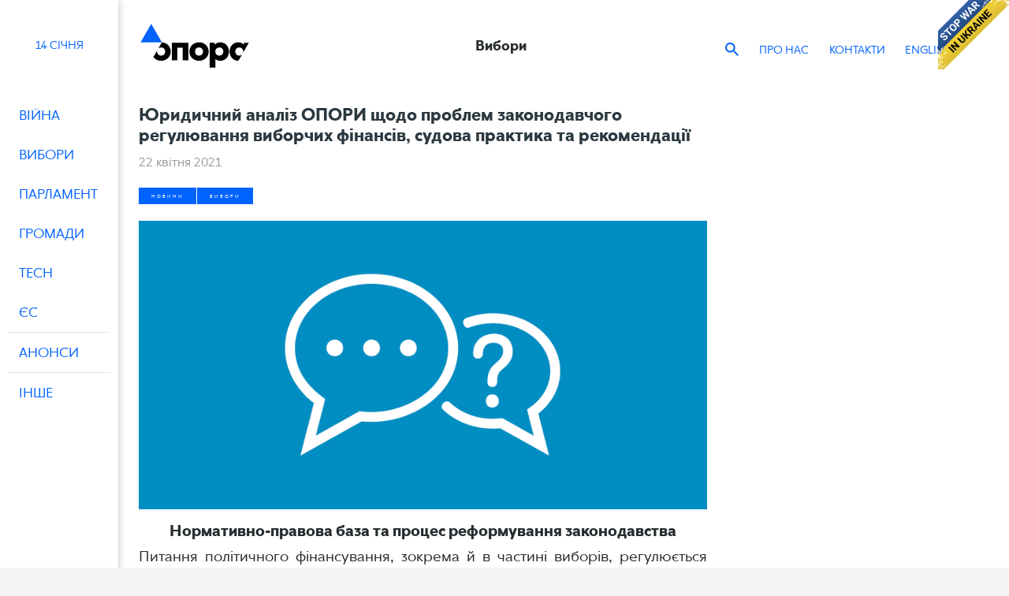

--- FILE ---
content_type: text/html; charset=utf-8
request_url: https://oporaua.org/vybory/iuridichnii-analiz-opori-shchodo-problem-zakonodavchogo-reguliuvannia-viborchikh-finansiv-sudova-praktika-ta-rekomendatsiyi-23033
body_size: 25183
content:
<!DOCTYPE html>
<html lang="uk">
  <head>
    <title>Юридичний аналіз ОПОРИ щодо проблем законодавчого регулювання виборчих фінансів, судова практика та рекомендації</title>
    <meta charset="utf-8">
    <meta name="robots" content="index, follow, noarchive">
    <meta name="viewport" content="width=device-width,initial-scale=1,user-scalable=0">
    <meta http-equiv="X-UA-Compatible" content="IE=edge">
    <meta http-equiv="Content-Type" content="text/html; charset=utf-8">
    <meta name="description" content="Громадянська мережа ОПОРА провела юридичний аналіз проблем законодавчого регулювання виборчих фінансів та судової практики на основі виборчого процесу місцевих виборів 2020 року. А також підготувала ряд пропозицій для подальшого вдосконалення законодавчих прогалин у цій царині.">
    <link href="https://oporaua.org/vybory/iuridichnii-analiz-opori-shchodo-problem-zakonodavchogo-reguliuvannia-viborchikh-finansiv-sudova-praktika-ta-rekomendatsiyi-23033" rel="canonical">
    <link rel="mask-icon" href="/includes/icons/safari-pinned-tab.svg" color="#5bbad5">
    <link rel="icon" type="image/png" sizes="32x32" href="/favicon.ico">
    <meta name="csrf-param" content="authenticity_token" />
<meta name="csrf-token" content="FBl78vInrjeoAzPciGnBYY-LENzDhdftSm_kSuZpT2tU9seK2-2Q73gFc2S2xCkMdOI-iwJTuyoSJ5QKLlgvBg" />
    
    <meta property="og:site_name" content="ОПОРА - Громадянська мережа - вибори в Україні - Election in Ukraine">
    <meta property="og:title" content="Юридичний аналіз ОПОРИ щодо проблем законодавчого регулювання виборчих фінансів, судова практика та рекомендації">
    <meta property="og:type" content="Новини">
    <meta property="og:image" content="//oporaua.org/images/content/caver/23033/6081686fed333768388368.png">
    <meta property="og:url" content="https://oporaua.org/vybory/iuridichnii-analiz-opori-shchodo-problem-zakonodavchogo-reguliuvannia-viborchikh-finansiv-sudova-praktika-ta-rekomendatsiyi-23033">
    <script src="https://kit.fontawesome.com/f52f352d90.js" crossorigin="anonymous"></script>

    <link rel="stylesheet" href="/assets/application-c97d5009c37e37b93a87566db8ad1cbdbbbf43e1d110565dc47ba9effd2d2137.css" data-turbo-track="reload" />
    <link rel="stylesheet" href="https://code.jquery.com/ui/1.14.1/themes/base/jquery-ui.css" />
    <script src="/assets/application-b731195faa5b5c2f777dc01e3110eb29e51ccf92a597a54f46990f95c269bb7f.js" data-turbo-track="reload" defer="defer"></script>
    <script src="https://code.jquery.com/jquery-3.3.1.min.js" crossorigin="anonymous" data-turbo-track="reload"></script>
    <script src="/assets/site/plugins-9969bb2b8939d8b8b9004c8d49f80039a5a3661cf90c20237358974bcda65e2f.js" data-turbo-track="reload"></script>
    <script src="/assets/site/script-678505b4c375ae32b48cbdc0cec7023d7450869196216fe77013ced00daa7bfa.js" data-turbo-track="reload"></script>
    <script src="https://code.jquery.com/ui/1.14.1/jquery-ui.js" data-turbo-track="reload"></script>
    <script src="https://cdn.jsdelivr.net/npm/bootstrap@4.2.1/dist/js/bootstrap.min.js" integrity="sha384-B0UglyR+jN6CkvvICOB2joaf5I4l3gm9GU6Hc1og6Ls7i6U/mkkaduKaBhlAXv9k" crossorigin="anonymous"></script>
    <!-- Google tag (gtag.js) -->
<script async src="https://www.googletagmanager.com/gtag/js?id=G-2052ZTJ2JH"></script>
<script>
    window.dataLayer = window.dataLayer || [];
    function gtag(){dataLayer.push(arguments);}
    gtag('js', new Date());

    gtag('config', 'G-2052ZTJ2JH');
</script>
  </head>


  <body class="" id="iuridichnii-analiz-opori-shchodo-problem-zakonodavchogo-reguliuvannia-viborchikh-finansiv-sudova-praktika-ta-rekomendatsiyi-23033">
  <a href="https://savelife.in.ua/donate/" class="stop-war" title="Do something to stop this war! Russians are killing our children and civilians!" target="_blank"></a>
  <div class="preloader" style="display: none;"></div>
      <div class="supreme-wrapper">
          <button
  class="sidebar-toggle" type="button"
  aria-expanded="false" aria-label="Toggle navigation">
  <span class="mobile-cat-bar"></span>
</button>

<!--<button class="sidebar-toggle">
  <div class="bar"></div>
  <div class="bar"></div>
  <div class="bar"></div>
</button>-->
<aside class="sidebar">
  <div class="sidebar-content">
    <!-- button class="sidebar-toggle">
      <div class="bar"></div>
      <div class="bar"></div>
      <div class="bar"></div>
    </button -->
    <div class="aside-date">
      <div>
        <time data-changed="false" data-format="D" title="14.01.2026">
         14 січня
        </time>
      </div>
    </div>
    <ul class="aside-nav" id="sidebarCollapse">
          <li >
            <a href="/category/viyna">
              <!--Added svg icon-->
              <div class="text">Війна</div>
</a>              <ul class="collapse-item">
                  <li >
                    <a href="/category/viyna/zlochyny/">
                      <div class="text">Злочини</div>
</a>                  </li>
                  <li >
                    <a href="/category/viyna/OCCUPIED/">
                      <div class="text">Окуповані</div>
</a>                  </li>
                  <li >
                    <a href="/category/viyna/War_speeches/">
                      <div class="text">War speeches</div>
</a>                  </li>
                  <li >
                    <a href="/category/viyna/antipropaganda/">
                      <div class="text">Антипропаганда</div>
</a>                  </li>
                  <li >
                    <a href="/category/viyna/pasport-oblasti/">
                      <div class="text">Паспорт області</div>
</a>                  </li>
                  <li >
                    <a href="/category/viyna/manifest-stalogo-myru/">
                      <div class="text">Маніфест сталого миру</div>
</a>                  </li>
                  <li >
                    <a href="/category/viyna/demohrafiia/">
                      <div class="text">Демографія</div>
</a>                  </li>
              </ul>
          </li>
          <li >
            <a href="/category/vybory">
              <!--Added svg icon-->
              <div class="text">Вибори</div>
</a>              <ul class="collapse-item">
                  <li >
                    <a href="/category/vybory/parlamentski-vybory/">
                      <div class="text">Парламентські</div>
</a>                  </li>
                  <li >
                    <a href="/category/vybory/vybory-prezydenta/">
                      <div class="text">Президентські</div>
</a>                  </li>
                  <li >
                    <a href="/category/vybory/mistsevi-vybory/">
                      <div class="text">Місцеві</div>
</a>                  </li>
                  <li >
                    <a href="/category/vybory/promozni/">
                      <div class="text">Проміжні</div>
</a>                  </li>
                  <li >
                    <a href="/category/vybory/partii/">
                      <div class="text">Партії</div>
</a>                  </li>
                  <li >
                    <a href="/category/vybory/referendum/">
                      <div class="text">Референдум</div>
</a>                  </li>
              </ul>
          </li>
          <li >
            <a href="/category/parliament">
              <!--Added svg icon-->
              <div class="text">Парламент</div>
</a>              <ul class="collapse-item">
                  <li >
                    <a href="/category/parliament/7-sklikannia/">
                      <div class="text">7 скликання</div>
</a>                  </li>
                  <li >
                    <a href="/category/parliament/8-sklikannia/">
                      <div class="text">8 скликання</div>
</a>                  </li>
                  <li >
                    <a href="/category/parliament/rada_9/">
                      <div class="text">9 скликання</div>
</a>                  </li>
                  <li >
                    <a href="https://rada4you.org">
                      <div class="text">Rada4you</div>
</a>                  </li>
                  <li >
                    <a href="/category/parliament/subventisii/">
                      <div class="text">Субвенції</div>
</a>                  </li>
              </ul>
          </li>
          <li >
            <a href="/category/samovriaduvannia">
              <!--Added svg icon-->
              <div class="text">Громади</div>
</a>              <ul class="collapse-item">
                  <li >
                    <a href="/category/samovriaduvannia/partysypatsiia/">
                      <div class="text">Партисипація</div>
</a>                  </li>
              </ul>
          </li>
          <li >
            <a href="/category/polit_ad">
              <!--Added svg icon-->
              <div class="text">Tech</div>
</a>          </li>
          <li >
            <a href="/category/es">
              <!--Added svg icon-->
              <div class="text">ЄС</div>
</a>          </li>
          <li class="bd">
            <a href="/announce">
              <!--Added svg icon-->
              <div class="text">Анонси</div>
</a>              <ul class="collapse-item">
                  <li class=&#39;bb&#39;>
                    <a href="/podii">
                      <div class="text">Події </div>
</a>                  </li>
                  <li class=&#39;bb&#39;>
                    <a href="/jobs">
                      <div class="text">Вакансії </div>
</a>                  </li>
                  <li class=&#39;bb&#39;>
                    <a href="/opportunites">
                      <div class="text">Конкурси</div>
</a>                  </li>
              </ul>
          </li>
          <li >
            <a href="/category/other">
              <!--Added svg icon-->
              <div class="text">Інше</div>
</a>              <ul class="collapse-item">
                  <li >
                    <a href="/category/zhitlo">
                      <div class="text">Житло</div>
</a>                  </li>
                  <li >
                    <a href="/category/other/osvita/">
                      <div class="text">Освіта</div>
</a>                  </li>
                  <li >
                    <a href="/category/other/forum/">
                      <div class="text">PDF UA</div>
</a>                  </li>
                  <li >
                    <a href="/category/video">
                      <div class="text">Відео</div>
</a>                  </li>
              </ul>
          </li>
    </ul>
    <ul class="extra-links">
    </ul>
    <div class="d-md-none">
      <ul class="navbar-nav">
            <li class="nav-item ">
              <a class="nav-link" href="/about-us">Про нас</a>
            </li>
            <li class="nav-item ">
              <a class="nav-link" href="/page/contacts">Контакти</a>
            </li>
      </ul>
    </div>
  </div>
</aside>
        <div class="wrapper-main">
          <main class="main">
            <nav class="navbar navbar-expand-md navbar-dark ">
  <div class="container container-main">
    <button
      class="navbar-toggler" type="button"
      aria-expanded="false" aria-label="Toggle navigation">
      <span class="mobile-cat-bar"></span>
    </button>
    <a class="navbar-brand" href="/">

        <svg version="1.1" id="Layer_1" xmlns="http://www.w3.org/2000/svg" xmlns:xlink="http://www.w3.org/1999/xlink" x="0px" y="0px"
             viewBox="0 0 841.9 595.3" style="enable-background:new 0 0 841.9 595.3;" xml:space="preserve">
          <style type="text/css">
              .st0{fill:#0062FF;}
              .st1{fill:#0061FF;}
          </style>
          <g>
            <path d="M581.3,362.1c-14.8,0-26.1-10.6-26.1-26.6v-1.2c0.7-15.1,11.8-25.4,26.1-25.4c14.8,0,26.1,10.6,26.1,26.6
		C607.4,351.5,596.1,362.1,581.3,362.1 M588.4,275.3c-14.4,0-27.8,5.4-37.9,15.5v-12.7h-32V440h36.7v-55.5
		c9.6,7.5,20.7,11.3,33.2,11.3c29.4,0,55.8-24,55.8-60.2C644.2,299.3,617.8,275.3,588.4,275.3"/>
            <polygon points="271.6,393 271.6,278.1 379.6,278.1 379.6,393 342.9,393 342.9,310.4 308.3,310.4 308.3,393 	"/>
            <path d="M207.2,275.5L183.9,316c4.7-4.5,11.1-7,18.3-7c14.8,0,26.1,10.6,26.1,26.6c0,16-11.3,26.6-26.1,26.6S176,351.5,176,335.5
		c0-2.8,0.4-5.3,1-7.8l-25.5,44.1c11.7,15,30.5,23.9,50.6,23.9c33.2,0,62.8-24,62.8-60.2C265,301.2,238.3,277.8,207.2,275.5"/>
            <path d="M449.1,362.1c-14.8,0-26.1-10.6-26.1-26.6c0-16,11.3-26.6,26.1-26.6c14.8,0,26.1,10.6,26.1,26.6
		C475.2,351.5,463.9,362.1,449.1,362.1 M449.1,275.3c-33.2,0-62.8,24-62.8,60.2c0,36.2,29.7,60.2,62.8,60.2
		c33.2,0,62.8-24,62.8-60.2C511.9,299.3,482.2,275.3,449.1,275.3"/>
            <path d="M711.1,362.1c-14.8,0-26.1-10.6-26.1-26.6c0-16,11.3-26.6,26.1-26.6c14.1,0,25.4,10.4,26.1,25.4v2.4c-0.1,2-0.4,4-0.8,5.8
		l37.2-64.4h-31.7v12.7c-10.1-10.1-23.8-15.5-37.9-15.5c-29.4,0-55.8,24-55.8,60.2c0,36.2,26.4,60.2,55.8,60.2c0.5,0,1.1,0,1.6,0
		l23.3-40.4C724.3,359.7,718,362.1,711.1,362.1"/>
            <polyline class="st0" points="137.8,155.2 68.4,275.5 207.2,275.5 137.8,155.2 	"/>
          </g>
        </svg>
</a>    <div class="navbar-text nav-title collapse navbar-collapse">
      Вибори
    </div>
    <div class="nav-search d-md-none">
      <div class="search-toggle">
        <svg width="17" height="17" viewBox="0 0 17 17" fill="none" xmlns="http://www.w3.org/2000/svg">
          <path fill-rule="evenodd" clip-rule="evenodd" d="M12.1517 10.6912H11.38L11.1117 10.4249C12.0594 9.31982 12.6358 7.8872 12.6358 6.31753C12.6358 2.82831 9.80732 0 6.3179 0C2.82847 0 0 2.82831 0 6.31753C0 9.80676 2.82847 12.6351 6.3179 12.6351C7.88765 12.6351 9.31938 12.0597 10.4245 11.113L10.6928 11.3793V12.1491L15.5508 17L17 15.5509L12.1517 10.6912ZM6.31778 10.6913C3.90142 10.6913 1.94385 8.7338 1.94385 6.31759C1.94385 3.90234 3.90142 1.94391 6.31778 1.94391C8.73316 1.94391 10.6917 3.90234 10.6917 6.31759C10.6917 8.7338 8.73316 10.6913 6.31778 10.6913Z" fill="#0062FF" />
        </svg>
      </div>
      <div class="search-popup">
        <form id="searchform" action="/search" accept-charset="UTF-8" method="get">
          <input type="text" name="s" id="s" />
          <div class="submit">
            <svg width="17" height="17" viewBox="0 0 17 17" fill="none" xmlns="http://www.w3.org/2000/svg">
              <path fill-rule="evenodd" clip-rule="evenodd" d="M12.1517 10.6912H11.38L11.1117 10.4249C12.0594 9.31982 12.6358 7.8872 12.6358 6.31753C12.6358 2.82831 9.80732 0 6.3179 0C2.82847 0 0 2.82831 0 6.31753C0 9.80676 2.82847 12.6351 6.3179 12.6351C7.88765 12.6351 9.31938 12.0597 10.4245 11.113L10.6928 11.3793V12.1491L15.5508 17L17 15.5509L12.1517 10.6912ZM6.31778 10.6913C3.90142 10.6913 1.94385 8.7338 1.94385 6.31759C1.94385 3.90234 3.90142 1.94391 6.31778 1.94391C8.73316 1.94391 10.6917 3.90234 10.6917 6.31759C10.6917 8.7338 8.73316 10.6913 6.31778 10.6913Z" fill="#0062FF" />
            </svg>
            <input type="submit" id="searchsubmit" value="">
          </div>
          <div class="close">
            <svg width="12" height="12" viewBox="0 0 12 12" xmlns="http://www.w3.org/2000/svg">
              <path fill-rule="evenodd" clip-rule="evenodd" d="M1.8175 0.291016L0.317383 1.79102L4.56055 6.03369L0.337524 10.2563L1.83765 11.7563L6.06067 7.53369L10.3499 11.8225L11.85 10.3225L7.56079 6.03369L11.8038 1.79102L10.3037 0.291016L6.06067 4.53369L1.8175 0.291016Z" />
            </svg>
          </div>
</form>      </div>
      <div class="search-toggle">
          <a class="nav-link" href="/en/vybory/23033-iuridichnii-analiz-opori-shchodo-problem-zakonodavchogo-reguliuvannia-viborchikh-finansiv-sudova-praktika-ta-rekomendatsiyi-23033">EN</a>
      </div>
    </div>
    <div class="collapse navbar-collapse" id="topNav">
      <div class="topNav-wrapper">
      <div class="navbar-text ml-auto">
        <div class="nav-search">
          <div class="search-toggle">
            <svg width="17" height="17" viewBox="0 0 17 17" fill="none" xmlns="http://www.w3.org/2000/svg">
              <path fill-rule="evenodd" clip-rule="evenodd" d="M12.1517 10.6912H11.38L11.1117 10.4249C12.0594 9.31982 12.6358 7.8872 12.6358 6.31753C12.6358 2.82831 9.80732 0 6.3179 0C2.82847 0 0 2.82831 0 6.31753C0 9.80676 2.82847 12.6351 6.3179 12.6351C7.88765 12.6351 9.31938 12.0597 10.4245 11.113L10.6928 11.3793V12.1491L15.5508 17L17 15.5509L12.1517 10.6912ZM6.31778 10.6913C3.90142 10.6913 1.94385 8.7338 1.94385 6.31759C1.94385 3.90234 3.90142 1.94391 6.31778 1.94391C8.73316 1.94391 10.6917 3.90234 10.6917 6.31759C10.6917 8.7338 8.73316 10.6913 6.31778 10.6913Z" fill="#0062FF" />
            </svg>
          </div>
          <div class="search-popup">
            <form id="searchform" action="/search" accept-charset="UTF-8" method="get">
              <input type="text" name="s" id="s" />
              <div class="submit">
                <svg width="17" height="17" viewBox="0 0 17 17" fill="none" xmlns="http://www.w3.org/2000/svg">
                  <path fill-rule="evenodd" clip-rule="evenodd" d="M12.1517 10.6912H11.38L11.1117 10.4249C12.0594 9.31982 12.6358 7.8872 12.6358 6.31753C12.6358 2.82831 9.80732 0 6.3179 0C2.82847 0 0 2.82831 0 6.31753C0 9.80676 2.82847 12.6351 6.3179 12.6351C7.88765 12.6351 9.31938 12.0597 10.4245 11.113L10.6928 11.3793V12.1491L15.5508 17L17 15.5509L12.1517 10.6912ZM6.31778 10.6913C3.90142 10.6913 1.94385 8.7338 1.94385 6.31759C1.94385 3.90234 3.90142 1.94391 6.31778 1.94391C8.73316 1.94391 10.6917 3.90234 10.6917 6.31759C10.6917 8.7338 8.73316 10.6913 6.31778 10.6913Z" fill="#0062FF" />
                </svg>
                <input type="submit" id="searchsubmit" value="">
              </div>
              <div class="close">
                <svg width="12" height="12" viewBox="0 0 12 12" xmlns="http://www.w3.org/2000/svg">
                  <path fill-rule="evenodd" clip-rule="evenodd" d="M1.8175 0.291016L0.317383 1.79102L4.56055 6.03369L0.337524 10.2563L1.83765 11.7563L6.06067 7.53369L10.3499 11.8225L11.85 10.3225L7.56079 6.03369L11.8038 1.79102L10.3037 0.291016L6.06067 4.53369L1.8175 0.291016Z" />
                </svg>
              </div>
</form>

          </div>
        </div>
      </div>
      <ul class="navbar-nav">
            <li class="nav-item ">
                <a class="nav-link" href="/about-us">Про нас</a>
            </li>
            <li class="nav-item ">
                <a class="nav-link" href="/page/contacts">Контакти</a>
            </li>
      </ul>
      <div class="navbar-text">
        <ul class="navbar-nav">
          <li class="divider"></li>
          <li class="nav-item">
                <a class="nav-link" href="/en/vybory/23033-iuridichnii-analiz-opori-shchodo-problem-zakonodavchogo-reguliuvannia-viborchikh-finansiv-sudova-praktika-ta-rekomendatsiyi-23033">ENGLISH</a>
            </li>
          </ul>
        </div>
      </div>
    </div>
  </div>
</nav>
            
<div class="page-single">
  <div class="container container-main">
    <div class="page-header-mobile">
      <div class="title">Вибори</div>
    </div>
    <div class="panel-white">
      <div class="row">
        <div class="col-main"><div id="fb-root"></div>


          <h1 class="post-title">Юридичний аналіз ОПОРИ щодо проблем законодавчого регулювання виборчих фінансів, судова практика та рекомендації</h1>
          
          <div class="post-date">
            <div>

              <time data-changed="false" data-format="D MMMM YYYY HH:mm" title="2021-04-22 15:10:00 +0300">
                22 квітня 2021
              </time>

            </div>
          </div>


          <div class="post-cat">
            <a class="tag tag-viyna" href="/news">Новини</a>
            <a class="tag tag-2 tag-viyna" href="/category/vybory">Вибори</a>
          </div>
            <figure>
              <img class="post-img" src="/images/content/caver/23033/6081686fed333768388368.png" alt="" style="display: block; margin: 0 auto;" />
              <figcaption></figcaption>
            </figure>

          <div class="post-content">
            <h5 style="text-align: center;"><strong>Нормативно-правова база та процес реформування законодавства</strong></h5>

<p style="text-align: justify;">Питання політичного фінансування, зокрема й в частині виборів, регулюється Виборчим кодексом України, Законом України &ldquo;Про політичні партії в Україні&rdquo; та Законом України &ldquo;Про запобігання корупції&rdquo; та підзаконними актами ЦВК, НАЗК, НБУ. Крім того, Кодексом України про адміністративні правопорушення та Кримінальним кодексом України встановлена адміністративна та кримінальна відповідальність за деякі правопорушення у цій сфері.</p>

<p style="text-align: justify;">У грудні 2019 року було прийнято Виборчий кодекс та внесено зміни до Закону &ldquo;Про політичні партії в Україні&rdquo;. Останні були направлені на вдосконалення законодавства у сфері політичних фінансів, зокрема були створені правові передумови для переходу партій на електронну фінансову звітність, усунені проблемні обмеження в частині джерел і способів приватного фінансування партій, збільшено загальний обсяг щорічного державного фінансування діяльності партій, конкретизовано вимоги до змісту партійної фінансової звітності та ін.</p>

<p style="text-align: justify;">Напередодні цьому в жовтні 2019 року Верховна Рада визначила, що право на державне фінансування мають лише ті партії, які досягли п&#39;ятивідсоткового бар&#39;єру на виборах, замість двох відсотків як було раніше. Наразі право на таке фінансування мають лише 5 партій. Таким чином, при розподілі бюджетних коштів на фінансування партій за існуючими правилами не враховується думка майже двадцяти двох відсотків виборців, що взяли участь у голосуванні в 2019 році, натомість якби зберігся попередній рівень підтримки партій, необхідний для державного фінансування, неврахованими були б лише 4,04% голосів&rdquo;.</p>

<p style="text-align: justify;">Крім того, новоприйнятим Виборчим кодексом у порівнянні із Законом &ldquo;Про місцеві вибори&rdquo; було запроваджено більш ефективні вимоги гендерного представництва, недотримання яких є підставою для відмови у реєстрації виборчого списку. Наприклад, на парламентських виборах гендерна квота встановлена на рівні п&rsquo;ятірок кандидатів, 2 з яких мають бути іншої статі. Таким чином, це сприятиме виконанню норми щодо кількості представників однієї статі серед обраних від відповідних політичних партій народних депутатів України, які набули своїх повноважень, на рівні не більше двох третин від загальної кількості народних депутатів України, обраних від цієї політичної партії, для отримання з державного бюджету коштів у розмірі 10 відсотків щорічного обсягу державного фінансування на фінансування статутної діяльності політичних партій.</p>

<p style="text-align: justify;">Разом з цим прийняття Виборчого кодексу та внесення змін до законодавства про політичні партії, повною мірою не вирішили низку проблем виборчої і суміжних реформ. Зокрема, залишалася необхідність продовження вдосконалення системи адміністративних та кримінальних санкцій за порушення правил політичного фінансування, посилення прозорості фінансування передвиборної агітації та зменшення залежності партій і кандидатів від тіньового фінансування тощо.</p>

<p style="text-align: justify;">Задля вирішення, в тому числі й зазначених проблем, у квітні 2020 року Громадянською мережею ОПОРА спільно з Міжнародною фундацією виборчих систем було розроблено та презентовано Дорожню карту реформ у сфері виборів, референдумів та політичного фінансування на 2020 рік, яка складалась з ключових рекомендацій Верховній Раді, Кабінету Міністрів України, Верховному Суду, Національній поліції України, Центральній виборчій комісії щодо вдосконалення чинного законодавства та практики його застосування. Зокрема, за напрямком посилення прозорості та підзвітності виборчих та партійних фінансів пропонувалося:</p>

<ul>
	<li aria-level="1" style="text-align: justify;">передбачити оприлюднення в режимі реального часу інформації про рух коштів на рахунках виборчих фондів і забезпечити її оприлюднення на практиці;</li>
	<li aria-level="1" style="text-align: justify;">узгодити положення Виборчого кодексу в частині джерел фінансування передвиборної агітації та звітності про надходження і витрачання коштів виборчих фондів з положеннями Закону України &ldquo;Про політичні партії в Україні&rdquo;;</li>
	<li aria-level="1" style="text-align: justify;">з метою запобігання надмірному фінансуванню виборчих кампаній передбачити механізми скорочення витрат на здійснення передвиборної агітації;</li>
	<li aria-level="1" style="text-align: justify;">передбачити достатні строки для запровадження електронної звітності&nbsp; про надходження і використання коштів виборчих фондів, а також оприлюднення такої звітності (після введення відповідної електронної системи звітності в промислову експлуатацію);</li>
	<li aria-level="1" style="text-align: justify;">чітко визначити повноваження НАЗК та органів, які здійснюють адміністрування виборів, у сфері здійснення контролю за фінансуванням передвиборної агітації на загальнодержавних та місцевих виборах передбачити передачу повноважень щодо первинної перевірки фінансової звітності про надходження і використання коштів виборчих фондів на місцевих виборах від ТВК до територіальних представництв ЦВК.</li>
</ul>

<p style="text-align: justify;">Крім того, було рекомендовано:</p>

<ul>
	<li aria-level="1" style="text-align: justify;">з метою заохочення політичних партій до подальшого посилення рівня представленості жінок у парламенті передбачити отримання партіями додаткового державного фінансування у випадку забезпечення обрання від них не 30% жінок від загальної кількості обраних депутатів, а 50%;</li>
	<li aria-level="1" style="text-align: justify;">внести до Закону &laquo;Про публічні закупівлі&raquo; зміни, які дозволятимуть виборчим комісіям здійснювати публічні закупівлі з урахуванням швидкоплинності виборчого процесу із дотриманням при цьому загальних стандартів прозорості і підзвітності, визначених чинним Законом &laquo;Про публічні закупівлі&raquo;;</li>
	<li aria-level="1" style="text-align: justify;">забезпечити бюджетне фінансування територіальних представництв ЦВК.</li>
</ul>

<p style="text-align: justify;">Водночас у 2020 році значну частину з них так і не було враховано.</p>

<p style="text-align: justify;">Разом з цим в липні 2020 року парламентом було підтримано правки з покладання відповідальності за оприлюднення фінансових звітів замість ЦВК на НАЗК. Таким чином, НАЗК має забезпечувати оприлюднення фінансових звітів&nbsp; про надходження та використання коштів виборчих фондів в публічній частині Єдиного державного реєстру звітності політичних партій про майно, що хоча б частково сприятиме уніфікації фінансової звітності партій у міжвиборчий та виборчий період. У той же час не підтримано відповідні правки в книгах Кодексу, які стосуються окремих типів виборів, що ускладнює реалізацію норм загальної частини на практиці. Також парламентом були підтримані зміни до законодавства про запобігання корупції в частині скасування декларування доходів осіб, які балотуються кандидатами у депутати Верховної Ради Автономної Республіки Крим, місцевих рад, на посади сільських, селищних, міських голів), що не сприяє прозорості фінансування виборчих кампаній та вільному волевиявленню.</p>

<p style="text-align: justify;">Після внесення липневих змін до Виборчого кодексу очевидною стала необхідність продовження процесу доопрацювання його тексту. Тому 10 серпня 2020 року був зареєстрований законопроєкт №3971 &ldquo;Про внесення змін до деяких законодавчих актів України щодо уточнення окремих виборчих процедур&rdquo;, який 3 вересня 2020 року був відхилений Верховною Радою. 14 вересня 2020 року ЦВК постановою №257 схвалила Пропозиції щодо законодавчого врегулювання особливостей організації підготовки та проведення виборів у період дії карантину, установленого з метою запобігання поширенню на території України особливо небезпечних і небезпечних інфекційних захворювань, та вдосконалення окремих положень виборчого законодавства, викладені у формі проєкту закону, а також звернулася до Президента України та Верховної Ради України з проханням щодо забезпечення невідкладного його розгляду та прийняття. У зв&#39;язку з цим, 18 вересня 2020 року в парламенті було зареєстровано законопроєкт №4117 &ldquo;Про внесення змін до Виборчого кодексу України та деяких законодавчих актів України щодо особливостей організації підготовки та проведення виборів у період дії карантину, установленого з метою запобігання поширенню на території України особливо небезпечних і небезпечних інфекційних хвороб, та вдосконалення окремих положень виборчого законодавства&rdquo;. Останній, хоч і не був прийнятий, передбачав:&nbsp;&nbsp;</p>

<p style="text-align: justify;">- У разі висунення кандидатів на різних рівнях місцевих виборів обласною організацією можливість формування одного виборчого фонду обласної організації партії на всіх виборах, в тому числі й сільського, селищного, міського голови. З одного боку, обласна організація партії таким чином уникатиме звинувачень у незаконному фінансуванні агітації інших місцевих організацій партій, з іншого, додавання витрат на різні вибори в один звіт суттєво знизить прозорість використання коштів, та не дасть можливість вирахувати витрати партії на окремий вид виборів.</p>

<p style="text-align: justify;">-&nbsp; Установлення форм фінансових звітів не ЦВК, а НАЗК за погодженням із ЦВК.</p>

<p style="text-align: justify;">- Вилучення положення про те, що ТВК аналізують фінансові звіти організацій партій і кандидатів. За умов, коли НАЗК не має доступу до фінансових звітів, оскільки вони подаються до ТВК, це могло призвести до неможливості встановлення порушення та притягнення до відповідальності за порушення правил фінансування виборчої кампанії.</p>

<p style="text-align: justify;">За результатами місцевих виборів у 2020 році обмежена <strong>місія БДІПЛ </strong>зазначила:<em> &ldquo;Незважаючи на посилену нормативно-правову базу, що регулює політичне фінансування, та передбачає окремі вимоги до звітності та оприлюднення звітів онлайн, залишаються деякі недоліки, які дозволяють обходити встановлені правила та не забезпечують достовірності звітності, своєчасного розкриття інформації, змістовного нагляду або відповідальності за порушення. Зокрема, період передвиборчої кампанії до реєстрації кандидатів не врегульовано належним чином&rdquo;.</em></p>

<p style="text-align: justify;">У зв&#39;язку з цим, 11 березня 2021 року розпочала свою роботу офіційна Робоча група щодо напрацювання комплексних змін у виборче законодавство при парламентському Комітеті з питань організації державної влади, місцевого самоврядування, регіонального розвитку та містобудування. На цьому засіданні членами групи були озвучені й пріоритетні напрями реформування законодавства у сфері виборчих фінансів, зокрема щодо необхідності уніфікації правил фінансування на загальнодержавних та місцевих виборах, чіткого розподілу повноважень між ЦВК та НАЗК щодо контролю за виборчими фондами та перегляду існуючої моделі контролю за виборчими фінансами на місцевих виборах з боку ТВК.</p>

<h5 style="text-align: center;"><strong>Адміністративна та кримінальна відповідальність за порушення правил фінансування виборчих кампаній: проблемні питання правозастосовчої практики та рекомендації щодо вдосконалення законодавства</strong></h5>

<p style="text-align: center;"><strong>Адміністративні правопорушення</strong></p>

<div>
<table>
	<colgroup>
		<col style="text-align: justify;" />
		<col style="text-align: justify;" />
		<col style="text-align: justify;" />
		<col style="text-align: justify;" />
		<col style="text-align: justify;" />
	</colgroup>
	<tbody>
		<tr>
			<td colspan="5">
			<p style="text-align: center;"><strong><em>Інформація про кількість складених уповноваженими особами НАЗК протоколів про адміністративні правопорушення, передбачені Кодексом України про адміністративні правопорушення, протягом 2020 року</em></strong></p>
			</td>
		</tr>
		<tr>
			<td>
			<p style="text-align: justify;">За 2020 рік&nbsp;</p>
			</td>
			<td>
			<p style="text-align: center;">ВСЬОГО складених за ст. 212-15 та 212-21</p>
			</td>
			<td>
			<p style="text-align: center;">Ст. 212-15&nbsp;</p>
			</td>
			<td>
			<p style="text-align: center;">Ст. 212-21</p>
			</td>
			<td>
			<p style="text-align: center;">В тому числі з них (виборчі) ст. 212-21&nbsp;</p>
			</td>
		</tr>
		<tr>
			<td>
			<p style="text-align: justify;">Всього складено адміністративних протоколів&nbsp;</p>
			</td>
			<td>
			<p style="text-align: center;">253</p>
			</td>
			<td>
			<p style="text-align: center;">3</p>
			</td>
			<td>
			<p style="text-align: center;">250</p>
			</td>
			<td>
			<p style="text-align: center;">12</p>
			</td>
		</tr>
		<tr>
			<td>
			<p style="text-align: justify;">Наявна інформація про прийняті судами рішення в тому числі</p>
			</td>
			<td>
			<p style="text-align: center;">195</p>
			</td>
			<td>
			<p style="text-align: center;">3</p>
			</td>
			<td>
			<p style="text-align: center;">192</p>
			</td>
			<td>
			<p style="text-align: center;">6</p>
			</td>
		</tr>
		<tr>
			<td>
			<p style="text-align: justify;">Закрито провадження у зв&rsquo;язку з відсутністю складу&nbsp;</p>
			</td>
			<td>
			<p style="text-align: center;">44&nbsp;</p>
			</td>
			<td>
			<p style="text-align: center;">1</p>
			</td>
			<td>
			<p style="text-align: center;">43</p>
			</td>
			<td>
			<p style="text-align: center;">0</p>
			</td>
		</tr>
		<tr>
			<td>
			<p style="text-align: justify;">Закрито провадження у зв&rsquo;язку із закінченням строку для притягнення</p>
			</td>
			<td>
			<p style="text-align: center;">71&nbsp;</p>
			</td>
			<td>
			<p style="text-align: center;">1</p>
			</td>
			<td>
			<p style="text-align: center;">70</p>
			</td>
			<td>
			<p style="text-align: center;">1</p>
			</td>
		</tr>
		<tr>
			<td>
			<p style="text-align: justify;">Визнано винними&nbsp;</p>
			</td>
			<td>
			<p style="text-align: center;">78</p>
			</td>
			<td>
			<p style="text-align: center;">1</p>
			</td>
			<td>
			<p style="text-align: center;">77</p>
			</td>
			<td>
			<p style="text-align: center;">5</p>
			</td>
		</tr>
	</tbody>
</table>
</div>

<p style="text-align: justify;">Як зазначає НАЗК, із 44 винесених рішень 28 рішень або 64% містять посилання на положення ч. 7 ст. 17 Закону України &laquo;Про політичні партії в Україні&raquo;, яка визначає обов&rsquo;язок подавати звіт до НАЗК політичними партіями. Водночас не передбачає обов&rsquo;язку подавати такі звіти керівником партії. Таким чином, на законодавчому рівні слід чітко визначити суб&#39;єкта вчинення адміністративного правопорушення, який відповідає за подання звіту політичної партії. Також варто конкретизувати й положення щодо місця вчинення зазначеного правопорушення, адже це впливає на підсудність розгляду зазначених справ.&nbsp;</p>

<p style="text-align: justify;">У деяких випадках провадження закривалися за відсутності складу правопорушення, хоча суди доходили до суперечливих з точки зору Виборчого кодексу висновків (наприклад, у справі 397/176/21 суд вважав, що порушення правил подання звітності відсутнє, оскільки кандидат направив проміжний звіт на електронну пошту виборчої комісії).</p>

<p style="text-align: justify;">Також із 71 винесеного рішення судами, яким було закрито провадження по справі у зв&rsquo;язку з закінченням строку для притягнення винних осіб до відповідальності у більшості випадків суддями застосовано терміни для притягнення 3 місяці замість 6 місяців відповідно до положень ст. 38 КУпАП, без врахування змін які набули чинності з 19.04.2020 р. Однією із причин цьому є поширена практика направлення протоколів на дооформлення. На законодавчому рівні варто визначитися щодо прямої заборони чи легалізації цієї практики.</p>

<p style="text-align: justify;">Крім того, неоднаковою є судова практика у справах за ст. 212-15 та 212-21 КУпАП:</p>

<p style="text-align: justify;">- щодо звільнення від адміністративної відповідальності за малозначністю, так як в КУпАП відсутні чіткі критерії для її встановлення (до прикладу, справа 461/1194/21);</p>

<p style="text-align: justify;">-&nbsp; у разі виявлення порушення підсудності, в одних випадках суди повертають матеріали НАЗК, в інших &ndash; направляють до відповідного суду.</p>

<p style="text-align: justify;">Існують й інші проблеми на шляху притягнення винних осіб до адміністративної відповідальності по досліджуваним статтям, зокрема з визначенням територіальної підсудності та вимог щодо місця розгляду справ, недостатність часу (24 годин) для складення протоколу з моменту виявлення особи, яка вчинила правопорушення, відсутність граничного строку протягом якого представники НАЗК зобов&#39;язані направити протокол після його складення до суду.</p>

<p style="text-align: justify;">Крім того, рішення судів засвідчують обставину, що ТВК повідомляли про несвоєчасне подання та неподання фінансової звітності щодо надходження і використання виборчих фондів органи Національної поліції, а вже ті в свою чергу направляли матеріали до НАЗК (справи 607/1367/21, 397/100/21, 397/176/21, 239/176/21, 239/167/21, 239/198/21).</p>

<p style="text-align: justify;">В жодному випадку порушення правил звітування про використання коштів виборчого фонду, порушником (попри виклики НАЗК) не було підписано протокол про вчинення адміністративного правопорушення.</p>

<p style="text-align: justify;">У зв&#39;язку з цим, слід:&nbsp;</p>

<ul>
	<li aria-level="1" style="text-align: justify;">уточнити суб&#39;єкта вчинення правопорушення у ст. 212-21 КУпАП, чітко передбачивши відповідальність особи, яка уповноважена на подання звіту партії, а в разі відсутності такої, покласти відповідальність за це на керівника партії.</li>
	<li aria-level="1" style="text-align: justify;">визначити критерії малозначності у КУпАПі;</li>
	<li aria-level="1" style="text-align: justify;">збільшити часові параметри для складення протоколу з моменту виявлення особи, яка вчинила адміністративне правопорушення за ст. 212-15, 212-21 КУпАП;</li>
	<li aria-level="1" style="text-align: justify;">конкретизувати в КУпАПі обов&#39;язок суду направляти справу за підсудністю до іншого суду;</li>
	<li aria-level="1" style="text-align: justify;">чітко встановити граничний строк, протягом якого представники НАЗК зобов&#39;язані направити протокол після його складення до суду;</li>
	<li aria-level="1" style="text-align: justify;">змінити вимоги щодо підписання протоколу порушником правил фінансування.</li>
</ul>

<p style="text-align: justify;">Доречною до обговорення є пропозиція щодо виокремлення окремого розділу в КУпАПі, який був би присвячений виключно судовому розгляду з деталізацією процесуальних норм, збільшити строки складання протоколів про адміністративні правопорушення та строків накладення адміністративних стягнень за порушення, пов&rsquo;язані з фінансуванням партій та виборчих кампаній.</p>

<p style="text-align: justify;">Кримінальні правопорушення. Також у 2020 році НАЗК було направлено до Національної поліції 22 повідомлення про виявлення фактів вчинення кримінального правопорушення, передбаченого ст. 159-1 Кримінального кодексу України, в результаті чого було відкрито 11 кримінальних проваджень. Водночас аналіз Єдиного реєстру судових рішень в кримінальних справах засвідчує відсутність інформації про вироки та триваючі&nbsp; досудові розслідування &ndash; за ст. 159 КК України щодо порушення порядку фінансування політичної партії, передвиборної агітації чи агітації референдуму. За весь період існування цієї статті у кримінальному законодавстві був ухвалений лише 1 обвинувальний вирок.</p>

<p style="text-align: justify;">Така статистика засвідчує, що існуючий на сьогодні порядок накладення санкцій за порушення законодавства у сфері фінансування виборчих кампаній є неефективним та потребує внесення цілого ряду змін як до Кодексу про адміністративні правопорушення, так і до Кримінального кодексу України. Зокрема:</p>

<ul>
	<li aria-level="1" style="text-align: justify;">розмежування адміністративної&nbsp; відповідальності, визначеної статтею 212-15 КУпАП та кримінальної відповідальності, виділення у статтях 212-15, 212-21 КУпАП різних видів порушень за негативними наслідками&nbsp; в окремих частинах статті;</li>
	<li aria-level="1" style="text-align: justify;">розмежування кримінальної&nbsp; відповідальності за умисне здійснення внеску на підтримку політичної партії, грубе порушення порядку отримання внесків та грубе порушення порядку подання фінансової звітності;</li>
	<li aria-level="1" style="text-align: justify;">передача відповідних кримінальних проваджень до підслідності детективів Національного антикорупційного бюро України.</li>
</ul>

<h5 style="text-align: center;"><strong>Рекомендації щодо вдосконалення виборчого та суміжного законодавства у сфері виборчих фінансів</strong></h5>

<p style="text-align: justify;">У лютому 2021 року за результатами місцевих виборів та аналізу положень Виборчого кодексу, які стосуються й інших типів виборів, ОПОРА підготувала пріоритетні пропозиції з удосконалення чинного законодавства, в тому числі в частині фінансування виборчих кампаній та партій, контролю та звітності за використанням виборчих фондів. Серед них варто виділити наступні:</p>

<ul>
	<li aria-level="1" style="text-align: justify;"><u><strong>Необхідність зміни підходів до формування та оприлюднення фінансової звітності, контролем та відповідальністю за порушення правил фінансування виборчих кампаній та порушення порядку звітування</strong></u></li>
</ul>

<p style="text-align: justify;">Кодекс потребує суттєвого доопрацювання в частині наповнення та витрачання виборчих фондів, формування виборчих фондів та фінансової звітності, контролю за достовірністю фінансової звітності,&nbsp; порядком оприлюдненням фінансової звітності та порядком притягнення до відповідальності за здійснення агітації в обхід правил фінансування, недостовірною фінансовою звітністю. Таке доопрацювання повинно відбуватися із залученням до процесу політичних партій, ЦВК, НАЗК, врахуванням вимог GRECO та пройти широке суспільне обговорення.</p>

<p style="text-align: justify;">Громадянська мережа ОПОРА проводила моніторинг реалізації ТВК положень&nbsp; Виборчого кодексу щодо аналізу та оприлюднення фінансової звітності у територіальних громадах, де організовувалося повторне голосування. Результати засвідчили низьку часову спроможність через високу завантаженість щодо встановлення результатів виборів,&nbsp; відсутність навичок та спроможності здійснювати комплексну перевірку фінансової звітності кандидатів. В ряді територіальних громад фінансові звіти кандидатів не були оприлюднені навіть на інформаційних стендах відповідних виборчих комісій.</p>

<p style="text-align: justify;">На сьогодні відсутнє єдине джерело отримання інформації щодо фінансових звітів кандидатів та місцевих організацій політичних партій,&nbsp; значна кількість комісій не оприлюднила звіти про надходження та використання коштів виборчих фондів. Громадянська мережа ОПОРА зверталася із запитом до міських ТВК міст-обласних центрів щодо надання&nbsp; доступу до копій фінансових звітів. Станом на лютий 2021 року частина ТВК передала оригінали звіту до архіву разом іншою виборчою документацією. Таким чином вже через три місяці після закінчення виборчого процесу доступ моніторингових організацій до фінансових звітів про надходження та використання коштів виборчих фондів на місцевих виборах є значно ускладнений.&nbsp;&nbsp;</p>

<p style="text-align: justify;">Тому законодавчий підхід щодо покладення аналізу фінансової звітності на ТВК в багатьох аспектах продемонстрував свою неефективність. Склад комісій формується за поданням політичних партій, хоча з моменту прийняття присяги вони повинні зберігати свою незалежність, проте у випадку перевірки фінансових звітів може простежуватися певний конфлікт інтересів. Члени ТВК не мають компетенції в аналізі фінансової звітності, також скалад комісії є дуже нестабільним внаслідок можливості заміни членів комісій суб&rsquo;єктом подання в будь-який час, крім того, час перевірки фінансових звітів у часі співпадає зі встановленням підсумків та результатів голосування на місцевих виборах та підготовкою до проведення повторного голосування з виборів міських голів. Аналізуючи практику зарубіжних країн слід відзначити що відповідні повноваження в майбутньому мають бути покладені на регіональні підрозділи ЦВК або НАЗК. На сьогоднішній день жоден з цих органів не має сформованих регіональних та територіальних представництв, хоча законодавство передбачає необхідність функціонування місцевих підрозділів в обидвох органах. Комплексна дискусія щодо віднесення повноважень щодо аналізу фінансової звітності з наповнення та використання виборчих фондів має відбуватися із залученням обох цих органів, проте ОПОРА висловлює позицію, що відповідні повноваження є більш притаманні за своєю правовою природою для НАЗК як спеціально створеного органу у сфері протидії корупції в цілому, в тому числі й політичної корупції, а саме незаконного фінансування політичних партій та виборчих кампаній. Це пов&rsquo;язано з тим, що звітність політичних партій у міжвиборчий період перевіряється НАЗК, більш доречним є розширення функціоналу Єдиного державного реєстру звітності політичних партій про майно, доходи, витрати і зобов&rsquo;язання фінансового характеру також на подання та оприлюднення фінансових звітів про надходження та використання коштів виборчих фондів у межах цього єдиного порталу (звичайно, подання звітів в електронній формі може бути запроваджено лише після оновлення відповідних можливостей Реєстру, до того часу повинен бути запроваджений перехідний період). Крім того, НАЗК вже наділені специфічними повноваженнями щодо подання запитів та здійснення перевірок (витребування банківських виписок, звернення до суб&rsquo;єктів виборчого процесу, політичних партій, юридичних і фізичних осіб із запитами про надання документів та інформації для перевірки звітів), які є необхідними для аналізу достовірності фінансової звітності, в той час як наділення не притаманними для них додатковими контрольними повноваженнями регіональні та територіальні представництва ЦВК вбачається недоцільним.&nbsp;</p>

<p style="text-align: justify;">З іншого боку, сьогоднішня структура НАЗК, за якої функціонує доволі нечисельний департамент запобігання політичної корупції без підпорядкованих йому територіальних підрозділів, без її реформування унеможливлює передачу повноважень для аналізу всього масиву фінансової звітності про надходження та використання коштів виборчих фондів до НАЗК.</p>

<ul>
	<li aria-level="1" style="text-align: justify;"><strong><u>Слід запровадити додаткові заходи, спрямовані на підвищення прозорості фінансування виборчих кампаній</u></strong></li>
</ul>

<p style="text-align: justify;">Для підвищення прозорості фінансування виборчих кампаній слід передбачити оприлюднення отриманої від банків інформації про надходження та витрати виборчих фондів на сайті ЦВК або НАЗК (як варіант на сайтах самих&nbsp; банківських установ, де відкриті рахунки виборчих фондів або на Єдиному вебпорталі використання публічних коштів (<a href="http://spending.gov.ua">spending.gov.ua</a>).</p>

<p style="text-align: justify;">Інформація про проведені з рахунку виборчого фонду платіжні трансакції повинна оприлюднюватися за аналогією до оприлюднення на єдиному веб-порталі використання публічних коштів інформації про платіжні трансакції на єдиному казначейському рахунку, а саме у спосіб, що надає можливість користувачам здійснювати пошук даних про операції з руху коштів виборчого фонду. Технологічний формат інформації про платіжні трансакції для використання сервісів інтеграції має бути встановлений Національним банком України за погодженням з органом, який забезпечуватиме їх публікацію. Інформація про платіжні трансакції повинна оприлюднюватися на веб-сайті у режимі реального часу (он-лайн) після закриття операційного дня з використанням відповідних сервісів інтеграції вебсайту за аналогією з опублікуванням. Для забезпечення пошуку інформації про платіжні трансакції та відображення її у доступній для користувачів формі на вебсайті розміщуються технологічні довідники, власником яких є орган, що&nbsp; забезпечуватиме їх публікацію.</p>

<p style="text-align: justify;">Крім того, для суттєвого підвищення прозорості фінансування виборчих кампаній потребують обговорення можливість утворення виборчих фондів на підставі подання вищим керівним органом партії до ЦВК рішення про її участь (її місцевих організацій) у відповідних виборах або повідомлення ЦВК про намір балотуватися кандидатом шляхом самовисування та заборона політичної реклами інших суб&rsquo;єктів.</p>

<p style="text-align: justify;">Також законодавством належним чином не врегульовано поняття внеску до виборчого фонду, особливо в частині витрат третіх осіб&nbsp; в натуральній формі,&nbsp; в тому числі не охоплено звітністю та не включено до внеску використання суб&rsquo;єктами виборчого процесу власного обладнання для виготовлення друкованих матеріалів передвиборної агітації (явище використання власного обладнання мало значне поширення на чергових місцевих виборах).</p>

<ul>
	<li aria-level="1" style="text-align: justify;"><u><strong>Необхідність усунення недоліків правового регулювання в частині наповнення виборчих фондів</strong></u></li>
</ul>

<p style="text-align: justify;">Діюча редакція Виборчого кодексу допускає наявність різнотлумачень примірності&nbsp; відкриття єдиного рахунку для&nbsp; виборчих фондів для обласного осередку місцевої організації партії, у випадку якщо такий осередок висунув списки кандидатів також і до районних рад, та кандидатів на виборах сільських, селищних, міських голів, окремих сільських, селищних міських рад. Враховуючи, що на сьогодні у випадку відкриття єдиного рахунку подавалася консолідована узагальнена звітність, таке застосування призвело до неможливості проаналізувати суму витрат на передвиборчу агітацію за окремих кандидатів у&nbsp; сільські, селищні, міські голови чи за окремі списки кандидатів, що робить фінансування витрат на агітацію ще більш непрозорим. Виборчий кодекс може дозволити формування єдиного виборчого фонду, проте принциповим у такому випадку є включення до Кодексу вимоги, що форми звітності повинні&nbsp; включати деталізовану інформацію про витрати, здійснені на передвиборну агітацію окремих списків кандидатів у депутати, кандидатів на посаду сільського, селищного, міського голови у окремих розділах звіту. Також у Кодексі&nbsp; слід&nbsp; вирішити питання правильного відображення у звітності витрат на спільну агітаційну продукцію, наприклад, спільну рекламу кандидата в мери і списку партії в обласну раду. Вважаємо, що витрати з виборчого фонду партії, яка висунула кандидатів, повинні бути розмежовані в залежності від суб&rsquo;єкта, на користь якого здійснюється агітації. Суб&#39;єкт, на користь якого здійснюється проплата, повинен бути зазначений, як в платіжному дорученні, перелік платіжних операцій з рахунку виборчого фонду повинен бути доступний протягом виборчого процесу, також суб&rsquo;єкти, на забезпечення агітації яких здійснювалися проплати з виборчого фонду, слід чітко відокремити у проміжний та остаточний фінансові звіти кандидатів.&nbsp;</p>

<p style="text-align: justify;">Виборчий кодекс встановлює фактичну заборону здійснення електронного переказу внеску до виборчого фонду суб&rsquo;єкта виборчого процесу, хоча законодавство про політичні партії дозволяє електронний переказ із рахунку фізичної особи у випадку відображення повної інформації, що дозволяє її ідентифікацію. Дане обмеження зазначене в Остаточному звіті обмеженої місії БДІПЛ зі спостереження за місцевими виборами в Україні у 2020 році як надмірне.</p>

<p style="text-align: justify;">Виборчий кодекс не передбачає обмежень щодо суми переказу до виборчого фонду місцевої організації партії (кандидата висунутого партією) коштів від самої організації партії. Таке положення ставить кандидатів, висунутих партією, в нерівні умови з кандидатами-самовисуванцями та дозволяє їм&nbsp; обходити обмеження щодо наповнення виборчих фондів за рахунок партійних коштів.</p>

<ul>
	<li aria-level="1" style="text-align: justify;"><u><strong>Врегулювати публічних закупівель&nbsp; на місцевих виборах&nbsp;</strong></u></li>
</ul>

<p style="text-align: justify;">Поширити виключення щодо друку бюлетенів&nbsp; без застосування процедури публічних закупівель, яке запроваджене на загальнодержавних виборах, також на місцеві вибори.</p>

<ul>
	<li aria-level="1" style="text-align: justify;"><u><strong>Врегулювати агітацію в мережі &ldquo;Інтернет&rdquo;&nbsp;</strong></u></li>
</ul>

<p style="text-align: justify;">Розвиток інформаційних технологій та Пандемія COVID-19, що обмежила можливості суб&rsquo;єктів виборчої кампанії в&nbsp; проведенні агітації в традиційних формах,&nbsp; значно збільшила частку використання соціальних медіа та інтернет-реклами. В той же час законодавче поле не визначає особливостей регулювання проведення агітації в подібних формах,&nbsp; та не встановлює зобов&rsquo;язання під загрозою санкцій здійснювати такі витрати виключно з виборчого фонду відповідного суб&rsquo;єкта.</p>

<p style="text-align: justify;">ОПОРА здійснювала моніторинг агітації в соціальних мережах та фінансових витрат протягом всієї виборчої кампанії місцевих виборів, що дозволило констатувати неоднакові практики суб&rsquo;єктів виборчого процесу в підходах до розміщення та фінансування передвиборної агітації, а також значну кількість матеріалів агітаційного характеру, не маркованих як такі.</p>

<p style="text-align: justify;">Необхідність запровадження регулювання агітації в мережі &ldquo;Інтернет&rdquo;, необхідність визначення незалежного регулятора, надання йому повноважень щодо проведення моніторингу та&nbsp; процедури застосування обмежувальних заходів та санкцій визначено також фінальним звітом за результатами незалежного моніторингу висвітлення в онлайн-медіа та соціальній мережі Facebook місцевої виборчої кампанії в Україні, що проводився експертами Ради Європи.</p>

<p style="text-align: justify;">Агітація в мережі &ldquo;Інтернет&rdquo; повинна бути включеною до переліку визначених статтею 51 форм проведення передвиборної агітації.</p>

<p style="text-align: justify;">ОПОРА з незначними уточненнями підтримує пропозиції медіа-експертів до<a href="http://w1.c1.rada.gov.ua/pls/zweb2/webproc4_1?pf3511=69353" target="_blank"> законопроєкту 1164-ІХ&nbsp; від 02.02.2020 &ldquo;Про медіа</a>&rdquo; щодо включення до статті 51 Виборчого кодексу наступних положень:</p>

<p style="text-align: justify;">Доповнити статтю 49 частиною наступного змісту:</p>

<p style="text-align: justify;">&ldquo;Національна рада з питань телебачення і радіомовлення може укладати угоди та меморандуми з власниками платформ спільного доступу до інформації (в тому числі &ndash; іноземними). Такими угодами та меморандумами, зокрема, може бути передбачено забезпечення вимог та обмежень щодо інформації, що поширюється на платформах спільного доступу до інформації та доступна на території України, механізми співрегулювання, співпраця у сфері протидії поширення дезінформації та забезпечення прозорості фінансування передвиборної агітації на платформах, дотримання інших вимог виборчого законодавства України з боку користувачів.&nbsp;</p>

<p style="text-align: justify;">Користувачі мережі &ldquo;Інтернет&rdquo;, платформ спільного доступу до інформації при поширенні будь-яких матеріалів про виборчий процес в Україні зобов&#39;язані дотримуватись вимог виборчого законодавства України щодо інформаційного забезпечення та здійснення передвиборної агітації&rdquo;.</p>

<p style="text-align: justify;">Доповнити статтю 51 частинами наступного змісту:</p>

<p style="text-align: justify;">&ldquo;Національна рада України з питань телебачення і радіомовлення в порядку, визначеному угодами та меморандумами про співпрацю надає власникам (адміністраціям) платформ спільного доступу до інформації про перелік кандидатів, партій &ndash; суб&#39;єктів виборчого процесу. У випадку отримання інформації щодо поширення матеріалів передвиборної агітації, які не відповідають вимогам Виборчого кодексу, в тому числі не оплачені з джерел, визначених законодавством України, адміністрація відповідної платформи спільного доступу до інформації зобов&#39;язана вжити заходів для припинення їх поширення&rdquo;;</p>

<p style="text-align: justify;">&ldquo;Вимоги виборчого законодавства України щодо змісту, форми, маркування, обмежень та джерел фінансування застосовуються до матеріалів передвиборної агітації, які поширюються в мережі &ldquo;Інтернет&rdquo;, в тому числі на платформах спільного доступу до інформації.&nbsp;</p>

<p style="text-align: justify;">Матеріали передвиборної агітації, які поширюються в мережі &ldquo;Інтернет&rdquo;, в тому числі на платформах спільного доступу до інформації повинні бути позначені як передвиборна агітація та містити інформацію про замовника та суб&rsquo;єкта на користь якого здійснюється передвиборна агітація.&nbsp;</p>

<p style="text-align: justify;">У випадку виявлення порушень вимог чинного законодавства України щодо передвиборної агітації на платформі спільного доступу до інформації Національна рада з питань телебачення і радіомовлення звертається до відповідного власника платформи спільного доступу до інформації для вжиття заходів щодо припинення порушення, в тому числі шляхом обмеження доступу до такої агітації до кінця виборчого процесу&rdquo;.&nbsp;</p>

<p style="text-align: justify;">Крім того, в ході реалізації угод та меморандумів про співпрацю власники (адміністрація) платформ спільного доступу зобов&rsquo;язані оприлюднювати інформацію про розміщення на платформах матеріалів передвиборної агітації із зазначенням замовника агітації, cуб&rsquo;єкта виборчого процесу&nbsp; на користь якого здійснюється агітація, сум витрат та деталізовану інформацію про період та цільову аудиторію поширення таких матеріалів.</p>

<p style="text-align: justify;">Крім того, виборче законодавство та законодавство про ЗМІ повинні передбачати фінансову звітність щодо політичної реклами та агітації в соціальних мережах та інтернет-ЗМІ. Оплата політичної реклами повинна здійснюватися з рахунку політичної партії, а передвиборної агітації &ndash; з рахунків передвиборних фондів, таким чином правомірність та суми витрати на таку агітацію можуть бути проаналізовані контролюючим органом через регулярну фінансову звітність партій та проміжну і остаточну звітність щодо використання виборчих фондів.&nbsp;</p>

<p style="text-align: justify;">Одним із проблемних питань є те, що оплата за рекламу в соціальній мережі Facebook може бути здійснена лише з рахунку фізичної особи, що унеможливлює можливість прямого переказу коштів з рахунку виборчого фонду. Виходом з даної ситуації може стати встановлений законодавством дозвіл оплати такого виду агітації &ldquo;третіми особами&rdquo; з тим, що їх витрати повинні бути в обов&rsquo;язковому порядку включені у вигляді внеску до звіту про надходження та використання&nbsp; виборчих фондів, крім того, відомості про такі оплати повинні невідкладно передаватися кандидатом до Національної ради з питань телебачення та радіомовлення для забезпечення контролю.</p>

<p style="text-align: justify;">Національна рада з питань телебачення і радіомовлення повинна вживати заходів щодо обмеження доступу до такої агітації чи політичної реклами, в той час як Національне агентство з питань запобігання корупції повинно бути уповноважене на складання протоколів про вчинення адміністративного правопорушення щодо порушення вимог фінансування політичної реклами та передвиборної агітації в мережі &ldquo;Інтернет&rdquo;, в тому числі платформах спільного доступу до інформації.</p>

<ul>
	<li aria-level="1" style="text-align: justify;"><u><strong>Врегулювати можливість&nbsp; укладення&nbsp;з виборцями оплатних договорів на проведення передвиборної агітації</strong></u></li>
</ul>

<p style="text-align: justify;">Заробітні плати агітаторів, працівників виборчих штабів повинні бути оплачені за договором з виборчого фонду, фінансові звіти повинні містити прізвища, ім&rsquo;я по батькові та суми отриманих з виборчого фонду винагород.</p>

<p style="text-align: justify;">Серед пропозицій, які&nbsp; обговорюються&nbsp; серед експертів, є визначення максимальної кількості залучених до роботи у штабі осіб, залежно від кількості виборців на відповідному окрузі та/або надання дозволу на залучення виборців на волонтерських засадах, проте зі встановленням обмеження щодо кількості годин такого безоплатного залучення.</p>

<ul>
	<li aria-level="1" style="text-align: justify;"><u><strong>Врегулювати заборону здійснення виборцями витрат для здійснення передвиборної агітації</strong></u></li>
</ul>

<p style="text-align: justify;">Частину 2 статті 51 доповнити словами: &ldquo;без витрачання власних коштів у будь-якій формі, крім внеску до відповідного виборчого фонду&rdquo;.</p>

<p style="text-align: justify;">Судова практика з виборчих спорів у частині фінансування місцевої виборчої кампанії у 2021 році</p>

<p style="text-align: justify;">В Єдиному державному судовому реєстрі за результатами місцевих виборів опубліковано рішення у 24 справах, що стосуються здійснення агітації під час виборчого процесу з місцевих виборів, серед них, які прямо чи опосередковано стосуються виборчих фінансів. Зокрема, у справах №<a href="https://reyestr.court.gov.ua/Review/92135598" target="_blank">160/12408/20</a>, №<a href="https://reyestr.court.gov.ua/Review/92135656" target="_blank">160/12491/2</a>0 встановлено, що розміщення політичної реклами на носіях зовнішньої реклами допустиме на умовах післяоплати. Обмеження у вигляді заборони публікації агітаційних матеріалів без укладання угоди між розпорядником поточного рахунку виборчого фонду кандидата, партії (організації партії) та редакцією друкованого засобу масової інформації та надходження коштів на рахунок виконавця стосується виключно друкованих засобів масової інформації, а не розміщення зовнішньої агітації.&nbsp;</p>

<p style="text-align: justify;">Окрім того, за результатами спостереження за місцевими виборами в Україні у 2020 році обмежена місія БДІПЛ у своєму в Остаточному звіті сформулювала такі рекомендації:</p>

<ol>
	<li aria-level="1" style="text-align: justify;">Для забезпечення рівних умов, слід вжити заходів для запобігання надмірному фінансуванню кампаній; такі заходи можуть включати введення обмежень витрат та обмежень на використання коштів, що надходять від партій та кандидатів.&nbsp;</li>
	<li aria-level="1" style="text-align: justify;">Необхідно внести зміни до законодавства з метою забезпечення включення усіх видів надходжень та витрат, пов&rsquo;язаних з проведенням виборчої кампанії, в тому числі понесених організаціями, пов&rsquo;язаними з учасниками виборчих перегонів, до фінансових звітів виборчих фондів, навіть якщо вони були здійснені до офіційного початку передвиборчої кампанії.</li>
	<li aria-level="1" style="text-align: justify;">Для збільшення прозорості, посилення нагляду та посилення відповідальності за фінансування виборчих кампаній, незалежний наглядовий орган з регіональними представництвами повинен володіти повноваженнями щодо контролю за дотриманням вимог законодавства про фінансування виборчих кампаній, а також повинен мати достатні повноваження та ресурси для виконання цього завдання.&nbsp;</li>
</ol>

<p style="text-align: justify;"><em>Додаток 1. Рекомендації, які сформульовані в Дорожній карті реформ у сфері виборів, референдумів та політичного фінансування на 2020 рік, та стан їх врахування</em></p>

<div>
<table>
	<colgroup>
		<col style="text-align: justify;" />
		<col style="text-align: justify;" />
		<col style="text-align: justify;" />
		<col style="text-align: justify;" />
		<col style="text-align: justify;" />
	</colgroup>
	<tbody>
		<tr>
			<td>
			<p style="text-align: center;"><strong>Напрямок реформування</strong></p>
			</td>
			<td>
			<p style="text-align: center;"><strong>Завдання реформування</strong></p>
			</td>
			<td>
			<p style="text-align: center;"><strong>Суб&rsquo;єкт виконання рекомендації</strong></p>
			</td>
			<td>
			<p style="text-align: center;"><strong>Строки виконання</strong></p>
			</td>
			<td>
			<p style="text-align: center;"><strong>Статус врахування</strong></p>
			</td>
		</tr>
		<tr>
			<td>
			<p style="text-align: justify;">Врахування при здійсненні закупівель товарів, робіт і послуг, пов&rsquo;язаних із виборами, швидкоплинністю виборчого процесу</p>
			</td>
			<td>
			<p style="text-align: justify;">Внести до Закону &ldquo;Про публічні закупівлі&rdquo; зміни, які дозволятимуть виборчим комісіям здійснювати публічні закупівлі з урахуванням швидкоплинності виборчого процесу із дотриманням при цьому загальних стандартів прозорості і підзвітності, визначених чинним Законом &ldquo;Про публічні закупівлі&rdquo;</p>
			</td>
			<td>
			<p style="text-align: justify;">Верховна Рада України</p>
			</td>
			<td>
			<p style="text-align: justify;">Липень</p>

			<p style="text-align: justify;">2020 р.</p>
			</td>
			<td>
			<p style="text-align: justify;">Не враховано</p>
			</td>
		</tr>
		<tr>
			<td>
			<p style="text-align: justify;">Посилення гарантій виборчих прав громадян</p>
			</td>
			<td>
			<p style="text-align: justify;">З метою заохочення політичних партій до подальшого посилення рівня представленості жінок у парламенті передбачити отримання партіями додаткового державного фінансування у випадку забезпечення обрання від них не 30% жінок від загальної кількості обраних депутатів, а 50%</p>
			</td>
			<td>
			<p style="text-align: justify;">Верховна Рада України</p>
			</td>
			<td>
			<p style="text-align: justify;">Травень</p>

			<p style="text-align: justify;">2020 р.</p>
			</td>
			<td>
			<p style="text-align: justify;">Не враховано</p>
			</td>
		</tr>
		<tr>
			<td rowspan="6">
			<p style="text-align: justify;">Посилення прозорості та підзвітності виборчих та партійних фінансів</p>
			</td>
			<td>
			<p style="text-align: justify;">Передбачити оприлюднення в режимі реального часу інформації про рух коштів на рахунках виборчих фондів і забезпечити її оприлюднення на практиці</p>
			</td>
			<td>
			<p style="text-align: justify;">Верховна Рада України</p>

			<p style="text-align: justify;">ЦВК</p>

			<p style="text-align: justify;">НБУ</p>
			</td>
			<td>
			<p style="text-align: justify;">Протягом</p>

			<p style="text-align: justify;">2020 р.</p>
			</td>
			<td>
			<p style="text-align: justify;">Не враховано</p>
			</td>
		</tr>
		<tr>
			<td>
			<p style="text-align: justify;">Узгодити положення Виборчого кодексу в частині джерел фінансування передвиборної агітації та звітності про надходження і витрачання коштів виборчих фондів з положеннями Закону України &ldquo;Про політичні партії в Україні&rdquo;</p>
			</td>
			<td>
			<p style="text-align: justify;">Верховна Рада України</p>
			</td>
			<td>
			<p style="text-align: justify;">Травень</p>

			<p style="text-align: justify;">2020 р.</p>
			</td>
			<td>
			<p style="text-align: justify;">Частково враховано</p>
			</td>
		</tr>
		<tr>
			<td>
			<p style="text-align: justify;">З метою запобігання надмірному фінансуванню виборчих кампаній передбачити механізми скорочення витрат на здійснення передвиборної агітації</p>
			</td>
			<td>
			<p style="text-align: justify;">Верховна Рада України</p>
			</td>
			<td>
			<p style="text-align: justify;">Травень</p>

			<p style="text-align: justify;">2020 р.</p>
			</td>
			<td>
			<p style="text-align: justify;">Не враховано</p>
			</td>
		</tr>
		<tr>
			<td>
			<p style="text-align: justify;">Передбачити достатні строки для запровадження електронної звітності&nbsp; про надходження і використання коштів виборчих фондів, а також оприлюднення такої звітності (після введення відповідної електронної системи звітності в промислову експлуатацію)</p>
			</td>
			<td>
			<p style="text-align: justify;">Верховна Рада України</p>

			<p style="text-align: justify;">ЦВК</p>

			<p style="text-align: justify;">НАЗК</p>
			</td>
			<td>
			<p style="text-align: justify;">2020-2021 роки</p>
			</td>
			<td>
			<p style="text-align: justify;">Не враховано</p>
			</td>
		</tr>
		<tr>
			<td>
			<p style="text-align: justify;">Чітко визначити повноваження НАЗК та органів, які здійснюють адміністрування виборів, у сфері здійснення контролю за фінансуванням передвиборної агітації на загальнодержавних та місцевих виборах</p>
			</td>
			<td>
			<p style="text-align: justify;">Верховна Рада України</p>
			</td>
			<td>
			<p style="text-align: justify;">Травень</p>

			<p style="text-align: justify;">2020 р.</p>
			</td>
			<td>
			<p style="text-align: justify;">Не враховано</p>
			</td>
		</tr>
		<tr>
			<td>
			<p style="text-align: justify;">Передбачити передачу повноважень щодо первинної перевірки фінансової звітності про надходження і використання коштів виборчих фондів на місцевих виборах від ТВК до територіальних представництв ЦВК</p>
			</td>
			<td>
			<p style="text-align: justify;">Верховна Рада України</p>
			</td>
			<td>
			<p style="text-align: justify;">Після утворення територіальних представництв ЦВК</p>
			</td>
			<td>
			<p style="text-align: justify;">Не враховано</p>
			</td>
		</tr>
	</tbody>
</table>
</div>
          </div>

          <div class="post-tags">
              <a class="post-tag" href="/tags/groshi">#гроші</a>
              <a class="post-tag" href="/tags/viborche-zakonodavstvo">#виборче законодавство</a>
          </div>
        </div>
      </div>
    </div>
  </div>
</div>
<script src="/assets/site/articleSingle-a4492913c56fbc88de2d2383b4dd8e6e5978be31fc1117741245527425754f1a.js" data-turbo-track="reload"></script>
          </main>
          <footer>
  <div class="footer-inner">
            <a href="/" class="navbar-brand">
                <svg width="100" height="39" viewBox="0 0 100 39" fill="none" xmlns="http://www.w3.org/2000/svg">
                  <path d="M72.5157 27.821C70.4122 27.821 68.8109 26.3776 68.8109 24.197V24.0362C68.9116 21.9836 70.4803 20.5717 72.5157 20.5717C74.5511 20.5717 76.2205 22.015 76.2205 24.1956C76.2205 26.3763 74.6192 27.8196 72.5157 27.8196M73.5171 15.9841C71.4803 15.9841 69.5782 16.7215 68.1428 18.1007V16.3685H63.6025V38.4353H68.8094V30.8657C70.1782 31.892 71.7469 32.4058 73.5157 32.4058C77.6886 32.4058 81.426 29.1348 81.426 24.1956C81.426 19.2565 77.6871 15.9841 73.5157 15.9841" fill="white"/>
                  <path d="M28.5854 32.0229V16.3713H43.9055V32.0229H38.6986V20.7653H33.7924V32.0229H28.5854Z" fill="white"/>
                  <path d="M19.4537 16.0142L16.1404 21.5285C16.7999 20.9206 17.7077 20.5731 18.7375 20.5731C20.8409 20.5731 22.4423 22.0164 22.4423 24.197C22.4423 26.3777 20.8395 27.821 18.7375 27.821C16.6354 27.821 15.0326 26.3777 15.0326 24.197C15.0326 23.8209 15.0837 23.4679 15.173 23.1394L11.5562 29.1566C13.2157 31.2037 15.8837 32.4072 18.736 32.4072C23.4423 32.4072 27.6478 29.1362 27.6478 24.197C27.6478 19.2579 23.8607 16.3276 19.4523 16.0142" fill="white"/>
                  <path d="M53.7545 27.8211C51.651 27.8211 50.0497 26.3777 50.0497 24.1971C50.0497 22.0164 51.6525 20.5731 53.7545 20.5731C55.8566 20.5731 57.4593 22.0164 57.4593 24.1971C57.4593 26.3777 55.8566 27.8211 53.7545 27.8211ZM53.7545 15.9856C49.0483 15.9856 44.8428 19.2566 44.8428 24.1971C44.8428 29.1376 49.0483 32.4072 53.7545 32.4072C58.4607 32.4072 62.6663 29.1363 62.6663 24.1971C62.6663 19.2579 58.4607 15.9856 53.7545 15.9856Z" fill="white"/>
                  <path d="M90.9166 27.821C88.8132 27.821 87.2118 26.3777 87.2118 24.1971C87.2118 22.0164 88.8132 20.5731 90.9166 20.5731C93.0201 20.5731 94.5222 21.9837 94.6215 24.0376V24.3579C94.6087 24.6373 94.5661 24.903 94.5009 25.1552L99.7787 16.3726H95.2895V18.1049C93.8541 16.7256 91.918 15.9883 89.9152 15.9883C85.7423 15.9883 82.0049 19.2593 82.0049 24.1984C82.0049 29.1376 85.7438 32.4086 89.9152 32.4086C89.9933 32.4086 90.0698 32.4058 90.1464 32.4031L93.457 26.8929C92.796 27.4844 91.9052 27.821 90.9166 27.821Z" fill="white"/>
                  <path d="M9.84787 0L0 16.3889H19.6957L9.84787 0Z" fill="#0062FF"/>
                </svg>
            </a>
            <nav class="navbar navbar-expand-md pl-0 pr-0">
              <button
                class="navbar-toggler"
                type="button" data-toggle="collapse"
                data-target="#footerNav" aria-controls="footerNav"
                aria-expanded="false" aria-label="Toggle navigation">
                <span class="mobile-cat-bar"></span>
              </button>

              <div class="collapse show navbar-collapse" id="footerNav">
                <ul class="navbar-nav ml-auto">
                  <li class="nav-item">
                  </li>
                      <li class="nav-item">
                        <a class="nav-link" href="/about-us">Про нас</a>
                      </li>
                      <li class="nav-item">
                        <a class="nav-link" href="https://#">Команда</a>
                      </li>
                      <li class="nav-item">
                        <a class="nav-link" href="/page/audit_report">Аудит</a>
                      </li>
                      <li class="nav-item">
                        <a class="nav-link" href="/report">Звіти</a>
                      </li>
                      <li class="nav-item">
                        <a class="nav-link" href="/statement">Заяви</a>
                      </li>
                      <li class="nav-item">
                        <a class="nav-link" href="/vybory/knigarnia-opori-24026">Книгарня</a>
                      </li>
                      <li class="nav-item">
                        <a class="nav-link" href="/partners-and-donors">Партнери та донори</a>
                      </li>
                      <li class="nav-item">
                        <a class="nav-link" href="/page/contacts">Контакти</a>
                      </li>
                </ul>
              </div>
            </nav>
            <div class="footer-text">
              <p>
                Використання матеріалів сайту Громадянської мережі ОПОРА дозволене за умови наявності посилання (у випадку інтернет-видання - гіперпосилання) на oporaua.org. Передрук матеріалів з інших джерел (ЗМІ, наших партнерів) можливий у випадку зазначення першоджерела.
              </p>
            </div>
            <div class="list-social">
              <a href="https://www.youtube.com/channel/UCBRWo-qEHmiV81n5yziHr7g" class="item yt" target="_blank">
                <svg version="1.1" xmlns="http://www.w3.org/2000/svg" xmlns:xlink="http://www.w3.org/1999/xlink" x="0px" y="0px"
                     viewBox="0 0 90 90" style="enable-background:new 0 0 90 90;" xml:space="preserve">
                  <path id="YouTube__x28_alt_x29_" d="M90,26.958C90,19.525,83.979,13.5,76.55,13.5h-63.1C6.021,13.5,0,19.525,0,26.958v36.084
                             C0,70.475,6.021,76.5,13.45,76.5h63.1C83.979,76.5,90,70.475,90,63.042V26.958z M36,60.225V26.33l25.702,16.947L36,60.225z"/>
                </svg>
              </a>
                <a href="https://twitter.com/opora" class="item tw" target="_blank">
                  <svg viewBox="0 0 24 24" aria-hidden="true" class="twitter-x">
                    <g>
                      <path d="M18.244 2.25h3.308l-7.227 8.26 8.502 11.24H16.17l-5.214-6.817L4.99 21.75H1.68l7.73-8.835L1.254 2.25H8.08l4.713 6.231zm-1.161 17.52h1.833L7.084 4.126H5.117z">
                      </path>
                    </g>
                  </svg>
                </a>
              <a href="https://www.instagram.com/cn.opora/" class="item inst" target="_blank">
                <svg version="1.1" xmlns="http://www.w3.org/2000/svg" xmlns:xlink="http://www.w3.org/1999/xlink" x="0px" y="0px" viewBox="0 0 551.034 551.034" style="enable-background:new 0 0 551.034 551.034;" xml:space="preserve">
                  <linearGradient id="instGrad1" gradientUnits="userSpaceOnUse" x1="275.517" y1="4.57" x2="275.517" y2="549.72" gradientTransform="matrix(1 0 0 -1 0 554)">
                    <stop offset="0" style="stop-color:#E09B3D" />
                    <stop offset="0.3" style="stop-color:#C74C4D" />
                    <stop offset="0.6" style="stop-color:#C21975" />
                    <stop offset="1" style="stop-color:#7024C4" />
                  </linearGradient>
                  <linearGradient id="instGrad2" gradientUnits="userSpaceOnUse" x1="275.517" y1="4.57" x2="275.517" y2="549.72" gradientTransform="matrix(1 0 0 -1 0 554)">
                    <stop offset="0" style="stop-color:#E09B3D" />
                    <stop offset="0.3" style="stop-color:#C74C4D" />
                    <stop offset="0.6" style="stop-color:#C21975" />
                    <stop offset="1" style="stop-color:#7024C4" />
                  </linearGradient>
                  <linearGradient id="instGrad3" gradientUnits="userSpaceOnUse" x1="418.31" y1="4.57" x2="418.31" y2="549.72" gradientTransform="matrix(1 0 0 -1 0 554)">
                    <stop offset="0" style="stop-color:#E09B3D" />
                    <stop offset="0.3" style="stop-color:#C74C4D" />
                    <stop offset="0.6" style="stop-color:#C21975" />
                    <stop offset="1" style="stop-color:#7024C4" />
                  </linearGradient>
                  <g id="hover">
                    <path style="fill: url(#instGrad1)" d="M386.878,0H164.156C73.64,0,0,73.64,0,164.156v222.722
                                c0,90.516,73.64,164.156,164.156,164.156h222.722c90.516,0,164.156-73.64,164.156-164.156V164.156
                                C551.033,73.64,477.393,0,386.878,0z M495.6,386.878c0,60.045-48.677,108.722-108.722,108.722H164.156
                                c-60.045,0-108.722-48.677-108.722-108.722V164.156c0-60.046,48.677-108.722,108.722-108.722h222.722
                                c60.045,0,108.722,48.676,108.722,108.722L495.6,386.878L495.6,386.878z" />
                    <path style="fill: url(#instGrad2)" d="M275.517,133C196.933,133,133,196.933,133,275.516s63.933,142.517,142.517,142.517
                                S418.034,354.1,418.034,275.516S354.101,133,275.517,133z M275.517,362.6c-48.095,0-87.083-38.988-87.083-87.083
                                s38.989-87.083,87.083-87.083c48.095,0,87.083,38.988,87.083,87.083C362.6,323.611,323.611,362.6,275.517,362.6z" />
                    <circle style="fill: url(#instGrad3)" cx="418.31" cy="134.07" r="34.15" />
                  </g>
                  <g id="default">
                    <path id="path1" d="M386.878,0H164.156C73.64,0,0,73.64,0,164.156v222.722
                                c0,90.516,73.64,164.156,164.156,164.156h222.722c90.516,0,164.156-73.64,164.156-164.156V164.156
                                C551.033,73.64,477.393,0,386.878,0z M495.6,386.878c0,60.045-48.677,108.722-108.722,108.722H164.156
                                c-60.045,0-108.722-48.677-108.722-108.722V164.156c0-60.046,48.677-108.722,108.722-108.722h222.722
                                c60.045,0,108.722,48.676,108.722,108.722L495.6,386.878L495.6,386.878z" />
                    <path id="path2" d="M275.517,133C196.933,133,133,196.933,133,275.516s63.933,142.517,142.517,142.517
                                S418.034,354.1,418.034,275.516S354.101,133,275.517,133z M275.517,362.6c-48.095,0-87.083-38.988-87.083-87.083
                                s38.989-87.083,87.083-87.083c48.095,0,87.083,38.988,87.083,87.083C362.6,323.611,323.611,362.6,275.517,362.6z" />
                    <circle id="path3" cx="418.31" cy="134.07" r="34.15" />
                  </g>
                </svg>
              </a>
              <a href="https://www.facebook.com/cn.opora" class="item fb" target="_blank">
                <svg width="13" viewBox="0 0 12.3 13" xmlns="http://www.w3.org/2000/svg" fill="#000">
                  <path d="M12.25 1.30859V12.1914C12.25 12.3737 12.1862 12.5286 12.0586 12.6562C11.931 12.8021 11.7669 12.875 11.5664 12.875H8.44922V8.11719H10.0352L10.2812 6.28516H8.44922V5.10938C8.44922 4.79948 8.50391 4.58073 8.61328 4.45312C8.75911 4.28906 9.00521 4.20703 9.35156 4.20703H10.3359V2.53906C9.95312 2.5026 9.47917 2.48438 8.91406 2.48438C8.20312 2.48438 7.62891 2.69401 7.19141 3.11328C6.75391 3.53255 6.53516 4.13411 6.53516 4.91797V6.28516H4.94922V8.11719H6.53516V12.875H0.683594C0.483073 12.875 0.31901 12.8021 0.191406 12.6562C0.0638021 12.5286 0 12.3737 0 12.1914V1.30859C0 1.10807 0.0638021 0.94401 0.191406 0.816406C0.31901 0.688802 0.483073 0.625 0.683594 0.625H11.5664C11.7487 0.625 11.9036 0.688802 12.0312 0.816406C12.1771 0.94401 12.25 1.10807 12.25 1.30859Z" />
                </svg>
              </a>
            </div>
            <form id="searchform" action="/search" accept-charset="UTF-8" method="get">
              <input type="text" name="s" id="s" />
              <div class="submit">
                <svg width="17" height="17" viewBox="0 0 17 17" fill="none" xmlns="http://www.w3.org/2000/svg">
                  <path fill-rule="evenodd" clip-rule="evenodd" d="M12.1517 10.6912H11.38L11.1117 10.4249C12.0594 9.31982 12.6358 7.8872 12.6358 6.31753C12.6358 2.82831 9.80732 0 6.3179 0C2.82847 0 0 2.82831 0 6.31753C0 9.80676 2.82847 12.6351 6.3179 12.6351C7.88765 12.6351 9.31938 12.0597 10.4245 11.113L10.6928 11.3793V12.1491L15.5508 17L17 15.5509L12.1517 10.6912ZM6.31778 10.6913C3.90142 10.6913 1.94385 8.7338 1.94385 6.31759C1.94385 3.90234 3.90142 1.94391 6.31778 1.94391C8.73316 1.94391 10.6917 3.90234 10.6917 6.31759C10.6917 8.7338 8.73316 10.6913 6.31778 10.6913Z" fill="#0062FF" />
                </svg>
                <input type="submit" id="searchsubmit" value="">
              </div>
              <div class="close">
                <svg width="12" height="12" viewBox="0 0 12 12" xmlns="http://www.w3.org/2000/svg">
                  <path fill-rule="evenodd" clip-rule="evenodd" d="M1.8175 0.291016L0.317383 1.79102L4.56055 6.03369L0.337524 10.2563L1.83765 11.7563L6.06067 7.53369L10.3499 11.8225L11.85 10.3225L7.56079 6.03369L11.8038 1.79102L10.3037 0.291016L6.06067 4.53369L1.8175 0.291016Z" />
                </svg>
              </div>
</form>    <div class="footer-bottom">
      <div class="container container-main">
        <div class="copy">
          <div class="copy-text">
            © Громадянська мережа ОПОРА 2006-2026
          </div>
        </div>
      </div>
    </div>
  </div>
</footer>
        </div>
      </div>
          <a href="#" class="go-top">
            <svg width="16" height="16" viewBox="0 0 16 16" fill="none" xmlns="http://www.w3.org/2000/svg">
              <rect x="8.14209" y="0.426514" width="10.9117" height="1.63675" transform="rotate(45 8.14209 0.426514)" fill="white" />
              <rect width="10.9117" height="1.63675" transform="matrix(-0.707107 0.707107 0.707107 0.707107 8.14209 0.426514)" fill="white" />
            </svg>
            <div class="text">Вгору</div>
          </a>

  <script>(function(){function c(){var b=a.contentDocument||a.contentWindow.document;if(b){var d=b.createElement('script');d.innerHTML="window.__CF$cv$params={r:'9be0077c186d5552',t:'MTc2ODQyNDA3Mw=='};var a=document.createElement('script');a.src='/cdn-cgi/challenge-platform/scripts/jsd/main.js';document.getElementsByTagName('head')[0].appendChild(a);";b.getElementsByTagName('head')[0].appendChild(d)}}if(document.body){var a=document.createElement('iframe');a.height=1;a.width=1;a.style.position='absolute';a.style.top=0;a.style.left=0;a.style.border='none';a.style.visibility='hidden';document.body.appendChild(a);if('loading'!==document.readyState)c();else if(window.addEventListener)document.addEventListener('DOMContentLoaded',c);else{var e=document.onreadystatechange||function(){};document.onreadystatechange=function(b){e(b);'loading'!==document.readyState&&(document.onreadystatechange=e,c())}}}})();</script></body>
</html>
